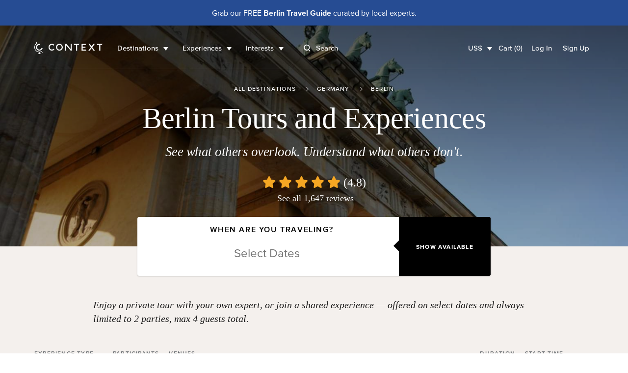

--- FILE ---
content_type: text/javascript
request_url: https://www.contexttravel.com/assets/controllers/cloudinary_widget_controller-b41362dfa610d24289e8f9a954e6bcbb0dbe58bde84386331d60f2076d720eff.js
body_size: -271
content:
import{Controller}from"@hotwired/stimulus";export default class extends Controller{static get targets(){return["form","videoField"]}static get values(){return{preset:String}}connect(){this.widget=cloudinary.createUploadWidget({cloudName:"context-travel",clientAllowedFormats:["mp4","mov"],maxChunkSize:5e6,uploadPreset:this.presetValue},(e,t)=>{!e&&t&&"success"===t.event&&(this.videoFieldTarget.value=`video/upload/${t.info.path}`,this.formTarget.submit())})}open(e){e.preventDefault(),this.widget.open()}}

--- FILE ---
content_type: text/javascript
request_url: https://www.contexttravel.com/assets/controllers/places_autocomplete_controller-336a22f2cf91077938789af93c4050b0fdf66877d49c7ae594716379ecb0b476.js
body_size: -511
content:
import PlacesAutocomplete from"stimulus-places-autocomplete";export default class extends PlacesAutocomplete{static get targets(){return[...super.targets,"placeId"]}setGeometry(e){super.setGeometry(e),this.hasLongitudeTarget&&this.longitudeTarget.dispatchEvent(new Event("change")),this.hasLatitudeTarget&&this.latitudeTarget.dispatchEvent(new Event("change"))}placeChanged(){super.placeChanged(),void 0!==this.place.place_id&&this.setPlaceId(this.place.place_id)}setPlaceId(e){this.hasPlaceIdTarget&&(this.placeIdTarget.value=e)}get autocompleteOptions(){return{fields:["place_id","address_components","geometry"],componentRestrictions:{country:this.countryValue}}}}

--- FILE ---
content_type: text/javascript
request_url: https://www.contexttravel.com/assets/controllers/tooltip_controller-d30d85541dd8c5c8e3de6a908720735b9de40dce17aa9ac8df209dc0b760e837.js
body_size: -617
content:
import{Controller}from"@hotwired/stimulus";import tippy from"tippy.js";export default class extends Controller{static get targets(){return["htmlContent"]}static get values(){return{text:String,duration:{type:Number,default:250}}}connect(){const t=tippy(this.element,{duration:this.durationValue,theme:this._theme(),content:this._content(),allowHTML:this.hasHtmlContentTarget});this.element.addEventListener("refreshTooltipContent",()=>{t.setContent(this._content())})}_content(){return this.hasHtmlContentTarget?this.htmlContentTarget.innerHTML:this.textValue}_theme(){if(this.hasHtmlContentTarget)return"light-border"}}

--- FILE ---
content_type: text/javascript
request_url: https://www.contexttravel.com/assets/controllers/components/booking_bar_controller-63d9c4ac9c7bfc0aa110514bee1cefa03799d96ecb980086f2df3c70397c76c1.js
body_size: 28
content:
import{Controller}from"@hotwired/stimulus";import flatpickr from"flatpickr";import moment from"moment";export default class extends Controller{static get targets(){return["cityDisplay","cityHidden","startDateDisplay","startDateHidden","endDateDisplay","endDateHidden","paxDisplay","paxHidden","storedStartDate","storedEndDate","storedPax"]}static get values(){return{savedSearch:Object,dateFormat:String,defaultDuration:Number}}connect(){const t=window.Cookies.get("search");this.savedSearchValue=t?JSON.parse(t):{},this.restoreFormState()}participantChanged(t){const e={...this.savedSearchValue,pax:t.target.value};window.Cookies.set("search",JSON.stringify(e)),this.savedSearchValue=e}formSubmitted(t){const e=moment(this.startDateTarget.value).format("YYYYMMDD"),a=moment(this.endDateTarget.value).format("YYYYMMDD");window.dataLayer.push({event:"Date Search Submitted",city:this.cityTarget.selectedOptions[0].text,searchType:"FaT Search",startDate:e,endDate:a,startDateMetric:parseInt(e),endDateMetric:parseInt(a),dateOfSearchMetric:parseInt(moment().format("YYYYMMDD")),numParticipants:this.participantTarget.value})}restoreFormState(){const t=this.savedSearchValue;t.city_id&&!window.location.pathname.includes("cities")&&(this.cityDisplayTarget.value=t.city_id,this.cityHiddenTarget.value=t.city_id,this.cityDisplayTarget.dispatchEvent(new Event("change"))),t.pax&&!window.location.search.match(/pax=/)&&(this.paxDisplayTarget.value=t.pax,this.paxHiddenTarget.value=t.pax,this.paxDisplayTarget.setAttribute("value",t.pax)),this._renderDates(t.from,t.to)}_renderDates(t,e){const a=this.validDate(moment(t))?t:moment().format("YYYY-MM-DD"),r=this.validDate(moment(e))?e:moment().add(14,"days").format("YYYY-MM-DD");this.startDatePicker&&this.startDatePicker.destroy(),this.endDatePicker&&this.endDatePicker.destroy(),this.endDatePicker=flatpickr(this.endDateDisplayTarget,{dateFormat:"Y-m-d",altInput:!0,altFormat:"M j, Y",defaultDate:r,minDate:"today",maxDate:moment().add(1,"year").format("YYYY-MM-DD"),onChange:t=>{if(t[0]){const e=moment(t[0]).format("YYYY-MM-DD");this.endDateHiddenTarget.value=e,this.trackDateChange()}}}),this.startDatePicker=flatpickr(this.startDateDisplayTarget,{dateFormat:"Y-m-d",altInput:!0,altFormat:"M j, Y",defaultDate:a,minDate:"today",maxDate:moment().add(1,"year").format("YYYY-MM-DD"),onChange:t=>{if(t[0]){const e=moment(t[0]).format("YYYY-MM-DD"),a=moment(t[0]).add(14,"days").format("YYYY-MM-DD");this.startDateHiddenTarget.value=e,this.endDateHiddenTarget.value=a,this.endDatePicker.setDate(a),this.trackDateChange()}}})}validDate(t){return t&&t.isValid()&&!t.isBefore(moment())}trackDateChange(){window.dataLayer.push({event:"Date Change within Search",searchType:"FaT Search"})}}

--- FILE ---
content_type: text/javascript
request_url: https://www.contexttravel.com/assets/controllers/turbo_stream_controller-b7c1dec8d39daaad3e603125d499f74844fb446a02bf9aff7aea7d609b12afea.js
body_size: -676
content:
import{Controller}from"@hotwired/stimulus";import{get}from"@rails/request.js";export default class extends Controller{async fetch(e){let a=e.params.url;e.params.urlReplaceWithValue&&(a.includes(e.params.urlReplaceWithValue)?a=a.replace(e.params.urlReplaceWithValue,this.element.value):a.includes(encodeURIComponent(e.params.urlReplaceWithValue))&&(a=a.replace(encodeURIComponent(e.params.urlReplaceWithValue),encodeURIComponent(this.element.value)))),await get(a,{responseKind:"turbo-stream"})}}

--- FILE ---
content_type: text/javascript
request_url: https://www.contexttravel.com/assets/controllers/application-02c747f57043c83ba262d335f6c0a0a12080b3c59e0d7a800aec4dd7492b70cc.js
body_size: -613
content:
import{Application}from"@hotwired/stimulus";import ScrollProgress from"stimulus-scroll-progress";import Timeago from"@stimulus-components/timeago";import CharacterCounter from"@stimulus-components/character-counter";const application=Application.start();application.warnings=!0,application.debug=!1,window.Stimulus=application,application.register("scroll-progress",ScrollProgress),application.register("time-ago",Timeago),application.register("character-counter",CharacterCounter);export{application};window.process={env:{}};